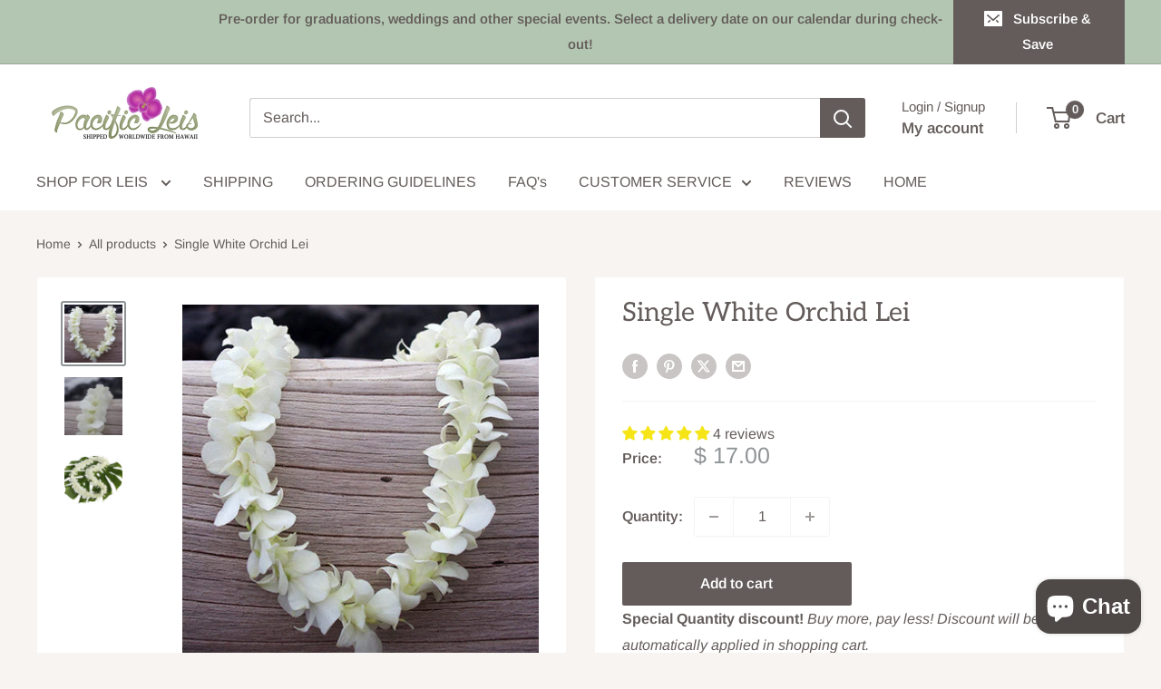

--- FILE ---
content_type: text/javascript
request_url: https://www.pacificleis.com/cdn/shop/t/19/assets/custom.js?v=102476495355921946141732079005
body_size: -703
content:
//# sourceMappingURL=/cdn/shop/t/19/assets/custom.js.map?v=102476495355921946141732079005
